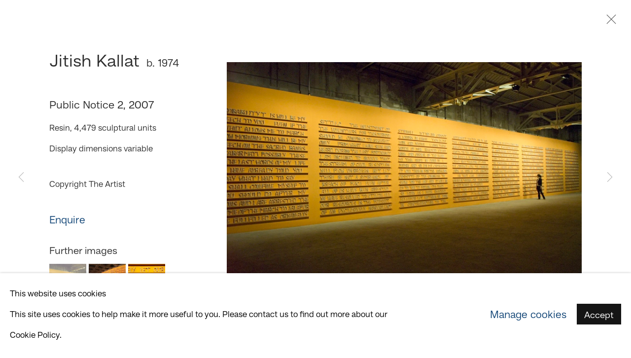

--- FILE ---
content_type: text/html; charset=utf-8
request_url: https://www.gallerychemould.com/artists/34-jitish-kallat/works/2852-jitish-kallat-public-notice-2-2007/
body_size: 11740
content:



                        
    <!DOCTYPE html>
    <!-- Site by Artlogic - https://artlogic.net -->
    <html lang="en">
        <head>
            <meta charset="utf-8">
            <title>Jitish Kallat, Public Notice 2, 2007 | Chemould Prescott Road</title>
        <meta property="og:site_name" content="Chemould Prescott Road" />
        <meta property="og:title" content="Jitish Kallat, Public Notice 2, 2007" />
        <meta property="og:description" content="Public Notice 2 is the second work in a series by Jitish Kallat that redeploys historic texts as sculptural forms, making out of them mirrors against which to assess our present. It is based on a speech that Mahatma Gandhi made at the Sabarmati Ashram in Ahmedabad on 11 March..." />
        <meta property="og:image" content="https://artlogic-res.cloudinary.com/w_1600,h_1600,c_limit,f_auto,fl_lossy,q_auto/artlogicstorage/chempres/images/view/cc60ed670fc0a57e50609c64d6233284j/chemouldprescottroad-jitish-kallat-public-notice-2-2007.jpg" />
        <meta property="og:image:width" content="1600" />
        <meta property="og:image:height" content="1600" />
        <meta property="twitter:card" content="summary_large_image">
        <meta property="twitter:url" content="https://www.gallerychemould.com/artists/34-jitish-kallat/works/2852-jitish-kallat-public-notice-2-2007/">
        <meta property="twitter:title" content="Jitish Kallat, Public Notice 2, 2007">
        <meta property="twitter:description" content="Public Notice 2 is the second work in a series by Jitish Kallat that redeploys historic texts as sculptural forms, making out of them mirrors against which to assess our present. It is based on a speech that Mahatma Gandhi made at the Sabarmati Ashram in Ahmedabad on 11 March...">
        <meta property="twitter:text:description" content="Public Notice 2 is the second work in a series by Jitish Kallat that redeploys historic texts as sculptural forms, making out of them mirrors against which to assess our present. It is based on a speech that Mahatma Gandhi made at the Sabarmati Ashram in Ahmedabad on 11 March...">
        <meta property="twitter:image" content="https://artlogic-res.cloudinary.com/w_1600,h_1600,c_limit,f_auto,fl_lossy,q_auto/artlogicstorage/chempres/images/view/cc60ed670fc0a57e50609c64d6233284j/chemouldprescottroad-jitish-kallat-public-notice-2-2007.jpg">
        <link rel="canonical" href="https://www.gallerychemould.com/artworks/2852-jitish-kallat-public-notice-2-2007/" />
        <meta name="google" content="notranslate" />
            <meta name="description" content="Public Notice 2 is the second work in a series by Jitish Kallat that redeploys historic texts as sculptural forms, making out of them mirrors against which to assess our present. It is based on a speech that Mahatma Gandhi made at the Sabarmati Ashram in Ahmedabad on 11 March..." />
            <meta name="publication_date" content="2018-04-27 13:50:01" />
            <meta name="generator" content="Artlogic CMS - https://artlogic.net" />
            
            <meta name="accessibility_version" content="1.1"/>
            
            
                <meta name="viewport" content="width=device-width, minimum-scale=0.5, initial-scale=1.0" />

            

<link rel="icon" href="/usr/images/preferences/1631782543.ico" type="image/x-icon" />
<link rel="shortcut icon" href="/usr/images/preferences/1631782543.ico" type="image/x-icon" />

<meta name="application-name" content="Chemould Prescott Road"/>
<meta name="msapplication-TileColor" content="#ffffff"/>
            
            
            
                <link rel="stylesheet" media="print" href="/lib/g/2.0/styles/print.css">
                <link rel="stylesheet" media="print" href="/styles/print.css">

            <script>
            (window.Promise && window.Array.prototype.find) || document.write('<script src="/lib/js/polyfill/polyfill_es6.min.js"><\/script>');
            </script>


            
		<link data-context="helper" rel="stylesheet" type="text/css" href="/lib/webfonts/font-awesome/font-awesome-4.6.3/css/font-awesome.min.css?c=27042050002205&g=52a43e35874225a7fac9985a7bdac7b7"/>
		<link data-context="helper" rel="stylesheet" type="text/css" href="/lib/archimedes/styles/archimedes-frontend-core.css?c=27042050002205&g=52a43e35874225a7fac9985a7bdac7b7"/>
		<link data-context="helper" rel="stylesheet" type="text/css" href="/lib/archimedes/styles/accessibility.css?c=27042050002205&g=52a43e35874225a7fac9985a7bdac7b7"/>
		<link data-context="helper" rel="stylesheet" type="text/css" href="/lib/jquery/1.12.4/plugins/jquery.archimedes-frontend-core-plugins-0.1.css?c=27042050002205&g=52a43e35874225a7fac9985a7bdac7b7"/>
		<link data-context="helper" rel="stylesheet" type="text/css" href="/lib/jquery/1.12.4/plugins/fancybox-2.1.3/jquery.fancybox.css?c=27042050002205&g=52a43e35874225a7fac9985a7bdac7b7"/>
		<link data-context="helper" rel="stylesheet" type="text/css" href="/lib/jquery/1.12.4/plugins/fancybox-2.1.3/jquery.fancybox.artlogic.css?c=27042050002205&g=52a43e35874225a7fac9985a7bdac7b7"/>
		<link data-context="helper" rel="stylesheet" type="text/css" href="/lib/jquery/1.12.4/plugins/slick-1.8.1/slick.css?c=27042050002205&g=52a43e35874225a7fac9985a7bdac7b7"/>
		<link data-context="helper" rel="stylesheet" type="text/css" href="/lib/jquery/plugins/roomview/1.0/jquery.roomview.1.0.css?c=27042050002205&g=52a43e35874225a7fac9985a7bdac7b7"/>
		<link data-context="helper" rel="stylesheet" type="text/css" href="/lib/jquery/plugins/fullpagejs/fullpage.min.css?c=27042050002205&g=52a43e35874225a7fac9985a7bdac7b7"/>
		<link data-context="helper" rel="stylesheet" type="text/css" href="/lib/jquery/plugins/pageload/1.1/jquery.pageload.1.1.css?c=27042050002205&g=52a43e35874225a7fac9985a7bdac7b7"/>
		<link data-context="helper" rel="stylesheet" type="text/css" href="/core/dynamic_base.css?c=27042050002205&g=52a43e35874225a7fac9985a7bdac7b7"/>
		<link data-context="helper" rel="stylesheet" type="text/css" href="/core/dynamic_main.css?c=27042050002205&g=52a43e35874225a7fac9985a7bdac7b7"/>
		<link data-context="helper" rel="stylesheet" type="text/css" href="/core/user_custom.css?c=27042050002205&g=52a43e35874225a7fac9985a7bdac7b7"/>
		<link data-context="helper" rel="stylesheet" type="text/css" href="/core/dynamic_responsive.css?c=27042050002205&g=52a43e35874225a7fac9985a7bdac7b7"/>
		<link data-context="helper" rel="stylesheet" type="text/css" href="/lib/webfonts/artlogic-site-icons/artlogic-site-icons-1.0/artlogic-site-icons.css?c=27042050002205&g=52a43e35874225a7fac9985a7bdac7b7"/>
		<link data-context="helper" rel="stylesheet" type="text/css" href="/lib/jquery/plugins/plyr/3.5.10/plyr.css?c=27042050002205&g=52a43e35874225a7fac9985a7bdac7b7"/>
		<link data-context="helper" rel="stylesheet" type="text/css" href="/lib/styles/fouc_prevention.css?c=27042050002205&g=52a43e35874225a7fac9985a7bdac7b7"/>
<!-- add crtical css to improve performance -->
		<script data-context="helper"  src="/lib/jquery/1.12.4/jquery-1.12.4.min.js?c=27042050002205&g=52a43e35874225a7fac9985a7bdac7b7"></script>
		<script data-context="helper" defer src="/lib/g/2.0/scripts/webpack_import_helpers.js?c=27042050002205&g=52a43e35874225a7fac9985a7bdac7b7"></script>
		<script data-context="helper" defer src="/lib/jquery/1.12.4/plugins/jquery.browser.min.js?c=27042050002205&g=52a43e35874225a7fac9985a7bdac7b7"></script>
		<script data-context="helper" defer src="/lib/jquery/1.12.4/plugins/jquery.easing.min.js?c=27042050002205&g=52a43e35874225a7fac9985a7bdac7b7"></script>
		<script data-context="helper" defer src="/lib/jquery/1.12.4/plugins/jquery.archimedes-frontend-core-plugins-0.1.js?c=27042050002205&g=52a43e35874225a7fac9985a7bdac7b7"></script>
		<script data-context="helper" defer src="/lib/jquery/1.12.4/plugins/jquery.fitvids.js?c=27042050002205&g=52a43e35874225a7fac9985a7bdac7b7"></script>
		<script data-context="helper" defer src="/core/dynamic.js?c=27042050002205&g=52a43e35874225a7fac9985a7bdac7b7"></script>
		<script data-context="helper" defer src="/lib/archimedes/scripts/archimedes-frontend-core.js?c=27042050002205&g=52a43e35874225a7fac9985a7bdac7b7"></script>
		<script data-context="helper" defer src="/lib/archimedes/scripts/archimedes-frontend-modules.js?c=27042050002205&g=52a43e35874225a7fac9985a7bdac7b7"></script>
		<script data-context="helper" type="module"  traceurOptions="--async-functions" src="/lib/g/2.0/scripts/galleries_js_loader__mjs.js?c=27042050002205&g=52a43e35874225a7fac9985a7bdac7b7"></script>
		<script data-context="helper" defer src="/lib/g/2.0/scripts/feature_panels.js?c=27042050002205&g=52a43e35874225a7fac9985a7bdac7b7"></script>
		<script data-context="helper" defer src="/lib/g/themes/aperture/2.0/scripts/script.js?c=27042050002205&g=52a43e35874225a7fac9985a7bdac7b7"></script>
		<script data-context="helper" defer src="/lib/archimedes/scripts/json2.js?c=27042050002205&g=52a43e35874225a7fac9985a7bdac7b7"></script>
		<script data-context="helper" defer src="/lib/archimedes/scripts/shop.js?c=27042050002205&g=52a43e35874225a7fac9985a7bdac7b7"></script>
		<script data-context="helper" defer src="/lib/archimedes/scripts/recaptcha.js?c=27042050002205&g=52a43e35874225a7fac9985a7bdac7b7"></script>
            
            

            
                


    <script>
        function get_cookie_preference(category) {
            result = false;
            try {
                var cookie_preferences = localStorage.getItem('cookie_preferences') || "";
                if (cookie_preferences) {
                    cookie_preferences = JSON.parse(cookie_preferences);
                    if (cookie_preferences.date) {
                        var expires_on = new Date(cookie_preferences.date);
                        expires_on.setDate(expires_on.getDate() + 365);
                        console.log('cookie preferences expire on', expires_on.toISOString());
                        var valid = expires_on > new Date();
                        if (valid && cookie_preferences.hasOwnProperty(category) && cookie_preferences[category]) {
                            result = true;
                        }
                    }
                }
            }
            catch(e) {
                console.warn('get_cookie_preference() failed');
                return result;
            }
            return result;
        }

        window.google_analytics_init = function(page){
            var collectConsent = true;
            var useConsentMode = false;
            var analyticsProperties = ['UA-172915045-1', 'UA-153098136-1'];
            var analyticsCookieType = 'statistics';
            var disableGa = false;
            var sendToArtlogic = true;
            var artlogicProperties = {
                'UA': 'UA-157296318-1',
                'GA': 'G-GLQ6WNJKR5',
            };

            analyticsProperties = analyticsProperties.concat(Object.values(artlogicProperties));

            var uaAnalyticsProperties = analyticsProperties.filter((p) => p.startsWith('UA-'));
            var ga4AnalyticsProperties = analyticsProperties.filter((p) => p.startsWith('G-')).concat(analyticsProperties.filter((p) => p.startsWith('AW-')));

            if (collectConsent) {
                disableGa = !get_cookie_preference(analyticsCookieType);

                for (var i=0; i < analyticsProperties.length; i++){
                    var key = 'ga-disable-' + analyticsProperties[i];

                    window[key] = disableGa;
                }

                if (disableGa) {
                    if (document.cookie.length) {
                        var cookieList = document.cookie.split(/; */);

                        for (var i=0; i < cookieList.length; i++) {
                            var splitCookie = cookieList[i].split('='); //this.split('=');

                            if (splitCookie[0].indexOf('_ga') == 0 || splitCookie[0].indexOf('_gid') == 0 || splitCookie[0].indexOf('__utm') == 0) {
                                //h.deleteCookie(splitCookie[0]);
                                var domain = location.hostname;
                                var cookie_name = splitCookie[0];
                                document.cookie =
                                    cookie_name + "=" + ";path=/;domain="+domain+";expires=Thu, 01 Jan 1970 00:00:01 GMT";
                                // now delete the version without a subdomain
                                domain = domain.split('.');
                                domain.shift();
                                domain = domain.join('.');
                                document.cookie =
                                    cookie_name + "=" + ";path=/;domain="+domain+";expires=Thu, 01 Jan 1970 00:00:01 GMT";
                            }
                        }
                    }
                }
            }

            if (uaAnalyticsProperties.length) {
                (function(i,s,o,g,r,a,m){i['GoogleAnalyticsObject']=r;i[r]=i[r]||function(){
                (i[r].q=i[r].q||[]).push(arguments)},i[r].l=1*new Date();a=s.createElement(o),
                m=s.getElementsByTagName(o)[0];a.async=1;a.src=g;m.parentNode.insertBefore(a,m)
                })(window,document,'script','//www.google-analytics.com/analytics.js','ga');


                if (!disableGa) {
                    var anonymizeIps = false;

                    for (var i=0; i < uaAnalyticsProperties.length; i++) {
                        var propertyKey = '';

                        if (i > 0) {
                            propertyKey = 'tracker' + String(i + 1);
                        }

                        var createArgs = [
                            'create',
                            uaAnalyticsProperties[i],
                            'auto',
                        ];

                        if (propertyKey) {
                            createArgs.push({'name': propertyKey});
                        }

                        ga.apply(null, createArgs);

                        if (anonymizeIps) {
                            ga('set', 'anonymizeIp', true);
                        }

                        var pageViewArgs = [
                            propertyKey ? propertyKey + '.send' : 'send',
                            'pageview'
                        ]

                        if (page) {
                            pageViewArgs.push(page)
                        }

                        ga.apply(null, pageViewArgs);
                    }

                    if (sendToArtlogic) {
                        ga('create', 'UA-157296318-1', 'auto', {'name': 'artlogic_tracker'});

                        if (anonymizeIps) {
                            ga('set', 'anonymizeIp', true);
                        }

                        var pageViewArgs = [
                            'artlogic_tracker.send',
                            'pageview'
                        ]

                        if (page) {
                            pageViewArgs.push(page)
                        }

                        ga.apply(null, pageViewArgs);
                    }
                }
            }

            if (ga4AnalyticsProperties.length) {
                if (!disableGa || useConsentMode) {
                    (function(d, script) {
                        script = d.createElement('script');
                        script.type = 'text/javascript';
                        script.async = true;
                        script.src = 'https://www.googletagmanager.com/gtag/js?id=' + ga4AnalyticsProperties[0];
                        d.getElementsByTagName('head')[0].appendChild(script);
                    }(document));

                    window.dataLayer = window.dataLayer || [];
                    window.gtag = function (){dataLayer.push(arguments);}
                    window.gtag('js', new Date());

                    if (useConsentMode) {
                        gtag('consent', 'default', {
                            'ad_storage': 'denied',
                            'analytics_storage': 'denied',
                            'functionality_storage': 'denied',
                            'personalization_storage': 'denied',
                            'security': 'denied',
                        });

                        if (disableGa) {
                            // If this has previously been granted, it will need set back to denied (ie on cookie change)
                            gtag('consent', 'update', {
                                'analytics_storage': 'denied',
                            });
                        } else {
                            gtag('consent', 'update', {
                                'analytics_storage': 'granted',
                            });
                        }
                    }

                    for (var i=0; i < ga4AnalyticsProperties.length; i++) {
                        window.gtag('config', ga4AnalyticsProperties[i]);
                    }

                }
            }
        }

        var waitForPageLoad = true;

        if (waitForPageLoad) {
            window.addEventListener('load', function() {
                window.google_analytics_init();
                window.archimedes.archimedes_core.analytics.init();
            });
        } else {
            window.google_analytics_init();
        }
    </script>

            
            
            
            <noscript> 
                <style>
                    body {
                        opacity: 1 !important;
                    }
                </style>
            </noscript>
        </head>
        
        
        
        <body class="section-artists page-artists site-responsive responsive-top-size-1023 responsive-nav-slide-nav responsive-nav-side-position-right responsive-layout-forced-lists responsive-layout-forced-image-lists responsive-layout-forced-tile-lists analytics-track-all-links site-lib-version-2-0 scroll_sub_nav_enabled responsive_src_image_sizing hero_heading_title_position_overlay page-param-34-jitish-kallat page-param-id-34 page-param-works page-param-2852-jitish-kallat-public-notice-2-2007 page-param-id-2852 page-param-type-artist_id page-param-type-subsection page-param-type-object_id  layout-hero-header-record-data layout-fixed-header site-type-template pageload-ajax-navigation-active layout-animation-enabled layout-lazyload-enabled prevent_user_image_save" data-viewport-width="1024" data-site-name="chempres" data-connected-db-name="chempres" data-pathname="/artists/34-jitish-kallat/works/2852-jitish-kallat-public-notice-2-2007/"
    style="opacity: 0;"

>
            <script>document.getElementsByTagName('body')[0].className+=' browser-js-enabled';</script>
            


            
            






        <div id="responsive_slide_nav_content_wrapper">

    <div id="container">

        
    


    <div class="header-fixed-wrapper">
    <header id="header" class="clearwithin header_fixed header_transparent  ">
        <div class="inner clearwithin">

            


<div id="logo" class=" user-custom-logo-image auto_brightness_disabled"><a href="/">Chemould Prescott Road</a><span class="logo-variant-light"></span><span class="logo-variant-dark"></span></div>


            
                <div id="skiplink-container">
                    <div>
                        <a href="#main_content" class="skiplink">Skip to main content</a>
                    </div>
                </div>
            
        
            <div class="header-ui-wrapper">

                    <div id="responsive_slide_nav_wrapper" class="mobile_menu_align_center" data-nav-items-animation-delay>
                        <div id="responsive_slide_nav_wrapper_inner" data-responsive-top-size=responsive_nav_always_enabled>
                        
                            <nav id="top_nav" aria-label="Main site" class="navigation noprint clearwithin">
                                
<div id="top_nav_reveal" class="hidden"><ul><li><a href="#" role="button" aria-label="Close">Menu</a></li></ul></div>

        <ul class="topnav">
		<li class="topnav-filepath- topnav-label-home topnav-id-1"><a href="/" aria-label="Link to Chemould Prescott Road Home page">Home</a></li>
		<li class="topnav-filepath-about topnav-label-about topnav-id-24"><a href="/about/" aria-label="Link to Chemould Prescott Road About page">About</a></li>
		<li class="topnav-filepath-artists topnav-label-artists topnav-id-11 active"><a href="/artists/" aria-label="Link to Chemould Prescott Road Artists page (current nav item)">Artists</a></li>
		<li class="topnav-filepath-art-fairs topnav-label-art-fairs topnav-id-22"><a href="/art-fairs/" aria-label="Link to Chemould Prescott Road Art Fairs page">Art Fairs</a></li>
		<li class="topnav-filepath-chemouldcolab topnav-label-chemould-colab topnav-id-38"><a href="http://chemouldcolab.com/" aria-label="Link to Chemould Prescott Road Chemould CoLab page">Chemould CoLab</a></li>
		<li class="topnav-filepath-exhibitions topnav-label-exhibitions topnav-id-13"><a href="/exhibitions/" aria-label="Link to Chemould Prescott Road Exhibitions page">Exhibitions</a></li>
		<li class="topnav-filepath-podcast topnav-label-podcast topnav-id-37"><a href="/podcast-/" aria-label="Link to Chemould Prescott Road Podcast page">Podcast </a></li>
		<li class="topnav-filepath-store topnav-label-publications topnav-id-17"><a href="/store/" aria-label="Link to Chemould Prescott Road Publications page">Publications</a></li>
		<li class="topnav-filepath-timeline topnav-label-timeline topnav-id-40"><a href="/timeline/" aria-label="Link to Chemould Prescott Road Timeline page">Timeline</a></li>
		<li class="topnav-filepath-viewing-room topnav-label-viewing-room topnav-id-23 last"><a href="/viewing-room/" aria-label="Link to Chemould Prescott Road Viewing Room page">Viewing Room</a></li>
	</ul>


                                
                                



                                
                                    <div id="topnav_search" class="header_quick_search noprint">
                                        <form method="get" action="/search/" id="topnav_search_form">
                                            <input id="topnav_search_field" type="text" class="header_quicksearch_field inputField" aria-label="Search" data-default-value="Search" value="" name="search" />
                                                <a href="javascript:void(0)" id="topnav_search_btn" class="header_quicksearch_btn link" aria-label="Submit search" role="button"><i class="quicksearch-icon"></i></a>
                                            <input type="submit" class="nojsSubmit" aria-label="Submit search" value="Go" style="display: none;" />
                                        </form>
                                    </div>
                            </nav>
                        
                        </div>
                    </div>
                

                <div class="header-icons-wrapper  active cart-icon-active">
                    
                    
                        <div id="header_quick_search" class="header_quick_search noprint header_quick_search_reveal">
                            <form method="get" action="/search/" id="header_quicksearch_form">
                                <input id="header_quicksearch_field" type="text" class="header_quicksearch_field inputField" aria-label="Submit" data-default-value="Search" value="" name="search" placeholder="Search" />
                                <a href="javascript:void(0)" id="header_quicksearch_btn" class="header_quicksearch_btn link" aria-label="Submit search"><i class="quicksearch-icon"></i></a>
                                <input type="submit" class="nojsSubmit" value="Go" aria-label="Submit search" style="display: none;" />
                            </form>
                        </div>

                        



<!--excludeindexstart-->
<div id="store_cart_widget" class="hide_when_empty">
    <div class="store_cart_widget_inner">
        <div id="scw_heading"><a href="/store/basket/" class="scw_checkout_link">Cart</a></div>
        <div id="scw_items">
            <a href="/store/basket/" aria-label="Your store basket is empty" data-currency="&#8377;">
                <span class="scw_total_items"><span class="scw_total_count">0</span><span class="scw_total_items_text"> items</span></span>
               

                    <span class="scw_total_price">
                        <span class="scw_total_price_currency widget_currency">&#8377;</span>
                        <span class="scw_total_price_amount widget_total_price" 
                                data-cart_include_vat_in_price="False" 
                                data-total_price_without_vat_in_base_currency="0" 
                                data-total_price_with_vat_in_base_currency="0"
                                data-conversion_rate='{"USD": {"conversion_rate": 0.01145773976900374, "name": "&#36;", "stripe_code": "usd"}, "INR": {"conversion_rate": 1.05, "name": "&#8377;", "stripe_code": "inr"}, "CHF": {"conversion_rate": 0.009045943622039926, "name": "CHF ", "stripe_code": "chf", "currency_menu_name": ""}, "EUR": {"conversion_rate": 0.009760405289210104, "name": "&euro;", "stripe_code": "eur"}}'
                                data-count="0">
                        </span>
                    </span>
      
                
            </a>
        </div>
        <div id="scw_checkout">
            <div class="scw_checkout_button"><a href="/store/basket/" class="scw_checkout_link">Checkout</a></div>
        </div>
            <div id="scw_popup" class="hidden scw_popup_always_show">
                <div id="scw_popup_inner">
                    <h3>Item added to cart</h3>
                    <div id="scw_popup_buttons_container">
                        <div class="button"><a href="/store/basket/">View cart & checkout</a></div>
                        <div id="scw_popup_close" class="link"><a href="#">Continue shopping</a></div>
                    </div>
                    <div class="clear"></div>
                </div>
            </div>
        
    </div>
</div>
<!--excludeindexend-->

                    
     
                        <div id="slide_nav_reveal" tabindex="0" role="button">Menu</div>
                </div>
                
                

        <div id="additional_nav_1" class="navigation additional_nav noprint clearwithin">
            <div id="additional_nav_reveal" class="hidden"><ul><li><a>Menu</a></li></ul></div>
            <ul class="additionalnav">
                
            </ul>
        </div>


        <div id="additional_nav_2" class="navigation additional_nav noprint clearwithin">
            <div id="additional_nav_reveal" class="hidden"><ul><li><a>Menu</a></li></ul></div>
            <ul class="additionalnav">
                
            </ul>
        </div>

                



                

                
            </div>
        </div>
        



    </header>
    </div>



        

        <div id="main_content" role="main" class="clearwithin">
            <!--contentstart-->
            







    


<div class="subsection-artist-detail-page subsection-wrapper-works-object record-content-short-bio "
     data-search-record-type="artists" data-search-record-id="34">

    <div class="artist-header heading_wrapper clearwithin">

            
            <div class="h1_wrapper ">
                

                <h1 class="has_subnav" data-onclick-url="/artists/34/">
                    Jitish Kallat
                            <span class="artist_years"> b. 1974</span>
                </h1>
            </div>

            






    <div id="sub_nav" class="navigation  noprint clearwithin" role="navigation" aria-label="Artist sections">
        
        <ul>
            
            
                
                    
                    <li id="sub-item-works" class="active first">
                                
                                <a href="#"  data-subsection-type="works" aria-label="Link to Jitish Kallat Works (current nav item)">Works</a>
                    </li>
                    
                    
                    <li id="sub-item-overview" class="">
                                
                                <a href="#"  data-subsection-type="overview" aria-label="Link to Jitish Kallat Overview">Overview</a>
                    </li>
                    
                    
                    <li id="sub-item-exhibitions" class="">
                                
                                <a href="#"  data-subsection-type="exhibitions" aria-label="Link to Jitish Kallat Exhibitions">Exhibitions</a>
                    </li>
                    
                    
                    <li id="sub-item-publications" class="">
                                
                                <a href="#"  data-subsection-type="publications" aria-label="Link to Jitish Kallat Publications">Publications</a>
                    </li>
                    
                    
                    <li id="sub-item-art-fairs" class="">
                                
                                <a href="#"  data-subsection-type="art-fairs" aria-label="Link to Jitish Kallat Art Fairs">Art Fairs</a>
                    </li>
                    
                    
                    <li id="sub-item-artist-website" class="">
                                
                                <a href="https://jitishkallat.com/"  data-subsection-type="None" aria-label="Link to Jitish Kallat Artist website">Artist website</a>
                    </li>
                    
            
        </ul>
    </div>
    <div class="sub_nav_clear clear"></div>

            


    </div>


    <div id="content" class="clearwithin">



                        



<div class="subsection-works ">
    

        
            










<div class="artwork_detail_wrapper site-popup-enabled-content"
     data-pageload-popup-fallback-close-path="/artists/34-jitish-kallat/works/">

    <div id="image_gallery" 
         class="clearwithin record-layout-standard artwork image_gallery_has_caption" 
         
         data-search-record-type="artworks" data-search-record-id="2852"
    >

            <div class="draginner">
            <div id="image_container_wrapper">
        
        <div id="image_container"
             class=" image_gallery_multiple "
             data-record-type="artwork">


                    
                        

                            
                            <div class="item">
                                <span class="image" data-width="1536" data-height="1000">
                                        <a href="https://artlogic-res.cloudinary.com/w_2400,h_2400,c_limit,f_auto,fl_lossy,q_auto/artlogicstorage/chempres/images/view/cc60ed670fc0a57e50609c64d6233284j/chemouldprescottroad-jitish-kallat-public-notice-2-2007.jpg"
                                           class="  image_popup image_popup_zoom"
                                           data-fancybox-group="group1"
                                           data-fancybox-title="" data-popup_zoom_image="https://artlogic-res.cloudinary.com/w_2000,h_2000,c_limit,f_auto,fl_lossy,q_auto/artlogicstorage/chempres/images/view/cc60ed670fc0a57e50609c64d6233284j/chemouldprescottroad-jitish-kallat-public-notice-2-2007.jpg">
                                            <span class="screen-reader-only">Open a larger version of the following image in a popup:</span>

                                    <img src="[data-uri]"

                                         data-src="https://artlogic-res.cloudinary.com/w_1600,h_1600,c_limit,f_auto,fl_lossy,q_auto/artlogicstorage/chempres/images/view/cc60ed670fc0a57e50609c64d6233284j/chemouldprescottroad-jitish-kallat-public-notice-2-2007.jpg"

                                         alt="Jitish Kallat, Public Notice 2, 2007"

                                         class=""
                                         />

                                        </a>
                                    </span>

                            </span>
                            </div>
                        

                            
                            <div class="item">
                                <span class="image" data-width="1536" data-height="1000">
                                        <a href="https://artlogic-res.cloudinary.com/w_2400,h_2400,c_limit,f_auto,fl_lossy,q_auto/artlogicstorage/chempres/images/view/9464084d9377c954c1ce9756a273e844j/chemouldprescottroad-jitish-kallat-public-notice-2-2007.jpg"
                                           class="  image_popup image_popup_zoom"
                                           data-fancybox-group="group1"
                                           data-fancybox-title="" data-popup_zoom_image="https://artlogic-res.cloudinary.com/w_2000,h_2000,c_limit,f_auto,fl_lossy,q_auto/artlogicstorage/chempres/images/view/9464084d9377c954c1ce9756a273e844j/chemouldprescottroad-jitish-kallat-public-notice-2-2007.jpg">
                                            <span class="screen-reader-only">Open a larger version of the following image in a popup:</span>

                                    <img src="[data-uri]"

                                         data-src="https://artlogic-res.cloudinary.com/w_1600,h_1600,c_limit,f_auto,fl_lossy,q_auto/artlogicstorage/chempres/images/view/9464084d9377c954c1ce9756a273e844j/chemouldprescottroad-jitish-kallat-public-notice-2-2007.jpg"

                                         alt="Jitish Kallat, Public Notice 2, 2007"

                                         class=""
                                         />

                                        </a>
                                    </span>

                            </span>
                            </div>
                        

                            
                            <div class="item">
                                <span class="image" data-width="1536" data-height="1000">
                                        <a href="https://artlogic-res.cloudinary.com/w_2400,h_2400,c_limit,f_auto,fl_lossy,q_auto/artlogicstorage/chempres/images/view/d5cbbe4457ed0e4cb145015c344eaf97p/chemouldprescottroad-jitish-kallat-public-notice-2-2007.png"
                                           class="  image_popup image_popup_zoom"
                                           data-fancybox-group="group1"
                                           data-fancybox-title="" data-popup_zoom_image="https://artlogic-res.cloudinary.com/w_2000,h_2000,c_limit,f_auto,fl_lossy,q_auto/artlogicstorage/chempres/images/view/d5cbbe4457ed0e4cb145015c344eaf97p/chemouldprescottroad-jitish-kallat-public-notice-2-2007.png">
                                            <span class="screen-reader-only">Open a larger version of the following image in a popup:</span>

                                    <img src="[data-uri]"

                                         data-src="https://artlogic-res.cloudinary.com/w_1600,h_1600,c_limit,f_auto,fl_lossy,q_auto/artlogicstorage/chempres/images/view/d5cbbe4457ed0e4cb145015c344eaf97p/chemouldprescottroad-jitish-kallat-public-notice-2-2007.png"

                                         alt="Jitish Kallat, Public Notice 2, 2007"

                                         class=""
                                         />

                                        </a>
                                    </span>

                            </span>
                            </div>


        </div>
            </div>

        <div id="content_module" class="clearwithin">

                <div class="artwork_details_wrapper clearwithin  ">



                    

                        <h1 class="artist">
                                <a href="/artists/34-jitish-kallat/">Jitish Kallat</a>
                                <span id="artist_years">b. 1974</span>
                        </h1>


                            <div class="subtitle">
                                <span class="title">Public Notice 2</span><span class="comma">, </span><span class="year">2007</span>
                            </div>


                                    <div class="detail_view_module detail_view_module_artwork_caption prose">
                                        <div class="medium">Resin, 4,479 sculptural units</div><div class="dimensions">Display dimensions variable</div>
                                    </div>
                                <div class="detail_view_module detail_view_module_copyright_line">
                                        <div class="copyright_line">
                                            Copyright The Artist
                                        </div>
                                </div>











                                <div class="enquire">
            <!--excludeindexstart-->
            <div class="enquire_button_container clearwithin ">
                <div class="link"><a href="javascript:void(0)" role="button" class="website_contact_form link-no-ajax" data-contact-form-stock-number="JITISH130179" data-contact-form-item-table="artworks" data-contact-form-item-id="2852" data-contact-form-details="%3Cdiv%20class%3D%22artist%22%3EJitish%20Kallat%3C/div%3E%3Cdiv%20class%3D%22title_and_year%22%3E%3Cspan%20class%3D%22title_and_year_title%22%3EPublic%20Notice%202%3C/span%3E%2C%20%3Cspan%20class%3D%22title_and_year_year%22%3E2007%3C/span%3E%3C/div%3E%3Cdiv%20class%3D%22medium%22%3EResin%2C%204%2C479%20sculptural%20units%3C/div%3E%3Cdiv%20class%3D%22dimensions%22%3EDisplay%20dimensions%20variable%3C/div%3E" data-contact-form-image="https://artlogic-res.cloudinary.com/w_75,h_75,c_fill,f_auto,fl_lossy,q_auto/artlogicstorage/chempres/images/view/cc60ed670fc0a57e50609c64d6233284j/chemouldprescottroad-jitish-kallat-public-notice-2-2007.jpg" data-contact-form-hide-context="" data-contact-form-to="" data-contact-form-to-bcc=""   data-contact-form-artist-interest="Jitish Kallat" data-contact-form-artwork-interest="Public Notice 2">Enquire</a></div>
                <div class="enquire_link_simple_artwork_details hidden">%3Cdiv%20class%3D%22artist%22%3EJitish%20Kallat%3C/div%3E%3Cdiv%20class%3D%22title_and_year%22%3E%3Cspan%20class%3D%22title_and_year_title%22%3EPublic%20Notice%202%3C/span%3E%2C%20%3Cspan%20class%3D%22title_and_year_year%22%3E2007%3C/span%3E%3C/div%3E%3Cdiv%20class%3D%22medium%22%3EResin%2C%204%2C479%20sculptural%20units%3C/div%3E%3Cdiv%20class%3D%22dimensions%22%3EDisplay%20dimensions%20variable%3C/div%3E</div>
            </div>
            <!--excludeindexend-->
        </div>



                        
                        <div id="secondary_image_thumbnails" class="secondary_images detail_view_module">
                            <h3>Further images</h3>
                            <ul>
                                
                                    <li class="">
                                        <a href="https://artlogic-res.cloudinary.com/w_2400,h_2400,c_limit,f_auto,fl_lossy,q_auto/artlogicstorage/chempres/images/view/cc60ed670fc0a57e50609c64d6233284j/chemouldprescottroad-jitish-kallat-public-notice-2-2007.jpg" data-index="0">
                                            <span class="screen-reader-only">(View a larger image of thumbnail 1
                                                )</span>
                                            <img src="https://artlogic-res.cloudinary.com/w_150,h_150,c_fill,f_auto,fl_lossy,q_auto/artlogicstorage/chempres/images/view/cc60ed670fc0a57e50609c64d6233284j/chemouldprescottroad-jitish-kallat-public-notice-2-2007.jpg"
                                                 alt="Jitish Kallat, Public Notice (Nehru Speech), 2003"/>
                                        </a>
                                    </li>
                                
                                    <li class="">
                                        <a href="https://artlogic-res.cloudinary.com/w_2400,h_2400,c_limit,f_auto,fl_lossy,q_auto/artlogicstorage/chempres/images/view/9464084d9377c954c1ce9756a273e844j/chemouldprescottroad-jitish-kallat-public-notice-2-2007.jpg" data-index="1">
                                            <span class="screen-reader-only">(View a larger image of thumbnail 2
                                                )</span>
                                            <img src="https://artlogic-res.cloudinary.com/w_150,h_150,c_fill,f_auto,fl_lossy,q_auto/artlogicstorage/chempres/images/view/9464084d9377c954c1ce9756a273e844j/chemouldprescottroad-jitish-kallat-public-notice-2-2007.jpg"
                                                 alt="Jitish Kallat, Public Notice (Nehru Speech), 2003"/>
                                        </a>
                                    </li>
                                
                                    <li class="">
                                        <a href="https://artlogic-res.cloudinary.com/w_2400,h_2400,c_limit,f_auto,fl_lossy,q_auto/artlogicstorage/chempres/images/view/d5cbbe4457ed0e4cb145015c344eaf97p/chemouldprescottroad-jitish-kallat-public-notice-2-2007.png" data-index="2">
                                            <span class="screen-reader-only">(View a larger image of thumbnail 3
                                                )</span>
                                            <img src="https://artlogic-res.cloudinary.com/w_150,h_150,c_fill,f_auto,fl_lossy,q_auto/artlogicstorage/chempres/images/view/d5cbbe4457ed0e4cb145015c344eaf97p/chemouldprescottroad-jitish-kallat-public-notice-2-2007.png"
                                                 alt="Jitish Kallat, Public Notice (Nehru Speech), 2003"/>
                                        </a>
                                    </li>

                            </ul>
                            <div class="clear"></div>
                        </div>



                    <!--excludeindexstart-->
                    <div class="clear"></div>
                    


                    <div class="visualisation-tools horizontal-view">




                    </div>
                    <!--excludeindexend-->



                        

                    <div id="artwork_description_container" class="detail_view_module">
                        <div id="artwork_description" class="description prose">
                                   Public Notice 2 is the second work in a series by Jitish Kallat that redeploys historic texts as sculptural forms, making out of them mirrors against which to assess our...
                        </div>
                    </div>

                <div id="artwork_description2_reveal_button" class="link detail_view_module">
                    <a href="#"
                       role="button"
                       aria-expanded="false"
                       aria-label="Reveal more details about this work">Read more</a>
                </div>

                <div id="artwork_description_2" class="hidden" tabindex=-1>
                    <div class="detail_view_module prose">
                                                    Public Notice 2 is the second work in a series by Jitish Kallat that redeploys historic texts as sculptural<br/>forms, making out of them mirrors against which to assess our present. It is based on a speech that<br/>Mahatma Gandhi made at the Sabarmati Ashram in Ahmedabad on 11 March 1930, a day before he<br/>began the Dandi salt march against British laws taxing salt production in India, inspiring a nationwide<br/>civil disobedience movement.<br/>In Gandhi’s own words, the speech is his will in which he lists out instructions on taking the<br/>resistance forward in the event of his arrest or death. The artist replays this historic speech as a<br/>‘Public Notice’—a call to attention, a reminder of promises and a reading out of rights and<br/>obligations—through a massive installation which reproduces Gandhi’s words letter by letter in<br/>simulated resin bones. The bones evoke excavated remains, archaeological finds or sacred relics. In<br/>stark contrast to the text they inscribe—a strident extraction of the promise of non-violence– the<br/>bones seem to capture a long history of human agression, conjuring up images of unmarked graves<br/>and disappeared bodies whose remains are exhumed and enumerated as evidence or cast into a<br/>mammoth memorial. 
                    </div>





                    <div id="artwork_description2_hide_button" class="link detail_view_module hidden">
                        <a href="#" role="button"   aria-expanded="true">Close full details</a>
                    </div>
                </div>






            
    <div class="detail_view_module prose artwork-description__exhibitions">
            <h3>Exhibitions</h3>
            2007 Urban Manners, Hangar Bicocca, Milan, Italy. Curator: Adelina Von Furstenberg<br>2008 Bodhi Art, Singapore<br>2015 Art Gallery of New South Wales, Sydney, Australia
    </div>






















                            <!--excludeindexstart-->

                            





                        
        <div class="page_stats pagination_controls" id="page_stats_0">
            <div class="ps_links">
                    <div class="ps_item pagination_controls_prev"><a href="/artists/34-jitish-kallat/works/3729-jitish-kallat-eclipse-2007/"
                                                                     class="ps_link ps_previous focustrap-ignore">Previous</a>
                    </div>
                <div class="ps_item sep">|</div>
                    <div class="ps_item pagination_controls_next"><a href="/artists/34-jitish-kallat/works/2380-jitish-kallat-public-notice-nehru-speech-2003/"
                                                                     class="ps_link ps_next focustrap-ignore">Next</a>
                    </div>
            </div>
            <div class="ps_pages">
                <div class="ps_pages_indented">
                    <div class="ps_page_number">20&nbsp;</div>
                    <div class="left">of
                        &nbsp;21</div>
                </div>
            </div>
            <div class="clear"></div>
        </div>


                            <!--excludeindexend-->



                </div>
        </div>



        
    

            </div>
            <div class="draginner_loader loader_basic"></div>
</div>




</div>



    


    </div>

    


</div>



            <!--contentend-->
        </div>

        


            
                

























<div id="footer" role="contentinfo" class=" advanced_footer">
    <div class="inner">
            
            <div class="advanced_footer_item advanced_footer_item_1">
                <h6><strong>Chemould Prescott Road</strong></h6>
<p>Monday&mdash;Saturday, 10.00 am&mdash;6.00 pm</p>
<p>+9122-22000-211 / 212 / 213</p>
<p>3rd Floor, Queens Mansion</p>
<p>G Talwatkar Marg, Fort&nbsp;</p>
<p>Mumbai 400001</p>
            </div>
            <div class="advanced_footer_item advanced_footer_item_3">
                <p><a href="https://www.gallerychemould.com/privacy-policy/"><span style="color: #000000; font-size: 0.999853rem;">Privacy Policy</span></a></p>
<p><span style="color: #000000; font-size: 0.999853rem;"><a href="https://www.gallerychemould.com/terms-of-service/">Terms of Service</a><a href="https://www.gallerychemould.com/terms-of-service/"></a></span></p>
<p><a href="https://www.gallerychemould.com/shipping-policy/">Shipping Policy</a></p>
<p><a href="https://www.gallerychemould.com/refunds-and-returns/">Refund & Returns</a></p>
<p><a href="https://www.gallerychemould.com/contact/">Contact</a></p>
            </div>

            
    
        <div id="social_links" class="clearwithin">
            <div id="instagram" class="social_links_item"><a href="https://www.instagram.com/chemouldprescottroad/?hl=en" class=""><span class="social_media_icon instagram"></span>Instagram<span class="screen-reader-only">, opens in a new tab.</span></a></div><div id="facebook" class="social_links_item"><a href="https://www.facebook.com/ChemouldPrescottRoad/" class=""><span class="social_media_icon facebook"></span>Facebook<span class="screen-reader-only">, opens in a new tab.</span></a></div><div id="twitter-x" class="social_links_item"><a href="https://x.com/chemouldprescot" class=""><span class="social_media_icon twitter-x"></span>Twitter-x<span class="screen-reader-only">, opens in a new tab.</span></a></div><div id="mailinglist" class="social_links_item"><a href="/mailing-list/" class=" mailinglist_signup_popup_link"><span class="social_media_icon mailinglist"></span>Join the mailing list</a></div><div id="email" class="social_links_item"><a href="/contact/form/" class="link-no-ajax"><span class="social_media_icon email"></span>Send an email</a></div><div id="googlemap" class="social_links_item"><a href="https://www.google.com/maps/dir/19.1366768,72.8160973/chemould+prescott+road/@19.0353453,72.7621326,12z/data=!3m1!4b1!4m9!4m8!1m1!4e1!1m5!1m1!1s0x3be7d1dc41f69963:0x12efcb75c9b4da75!2m2!1d72.8322054!2d18.9353394" class="website_map_popup" data-latlng="18.93586106047166, 72.8321401442745" data-title="Chemould Prescott Road" data-zoom="15"><span class="social_media_icon googlemap"></span>View on Google Maps</a></div><div id="youtube" class="social_links_item"><a href="https://www.youtube.com/@chemouldprescottroad6584" class=""><span class="social_media_icon youtube"></span>Youtube<span class="screen-reader-only">, opens in a new tab.</span></a></div>
        </div>

            <div class="clear"></div>
            
    <div class="copyright">
            
    <div class="small-links-container">
            <div class="cookie_notification_preferences"><a href="javascript:void(0)" role="button" class="link-no-ajax">Manage cookies</a></div>



    </div>

        <div id="copyright" class="noprint">
            <div class="copyright-text">
                    © 2021 Chemould Prescott Road
            </div>
                
        
        <div id="artlogic" class="noprint"><a href="https://artlogic.net/" target="_blank" rel="noopener noreferrer">
                Site by Artlogic
        </a></div>

        </div>
        
    </div>

        <div class="clear"></div>
    </div>
</div>
        <div class="clear"></div>

            <div id="cookie_notification" role="region" aria-label="Cookie banner" data-mode="consent" data-cookie-notification-settings="">
    <div class="inner">
        <div id="cookie_notification_message" class="prose">
                <p><strong>This website uses cookies</strong><br>This site uses cookies to help make it more useful to you. Please contact us to find out more about our Cookie Policy.</p>
        </div>
        <div id="cookie_notification_preferences" class="link"><a href="javascript:;" role="button">Manage cookies</a></div>
        <div id="cookie_notification_accept" class="button"><a href="javascript:;" role="button">Accept</a></div>

    </div>
</div>
    <div id="manage_cookie_preferences_popup_container">
        <div id="manage_cookie_preferences_popup_overlay"></div>
        <div id="manage_cookie_preferences_popup_inner">
            <div id="manage_cookie_preferences_popup_box" role="dialog" aria-modal="true" aria-label="Cookie preferences">
                <div id="manage_cookie_preferences_close_popup_link" class="close">
                    <a href="javascript:;" role="button" aria-label="close">
                        <svg width="20px" height="20px" viewBox="0 0 488 488" version="1.1" xmlns="http://www.w3.org/2000/svg" xmlns:xlink="http://www.w3.org/1999/xlink" aria-hidden="true">
                            <g id="Page-1" stroke="none" stroke-width="1" fill="none" fill-rule="evenodd">
                                <g id="close" fill="#5D5D5D" fill-rule="nonzero">
                                    <polygon id="Path" points="488 468 468 488 244 264 20 488 0 468 224 244 0 20 20 0 244 224 468 0 488 20 264 244"></polygon>
                                </g>
                            </g>
                        </svg>
                    </a>
                </div>
                <h2>Cookie preferences</h2>
                    <p>Check the boxes for the cookie categories you allow our site to use</p>
                
                <div id="manage_cookie_preferences_form_wrapper">
                    <div class="form form_style_simplified">

                        <form id="cookie_preferences_form">
                            <fieldset>
                                <legend class="visually-hidden">Cookie options</legend>
                                <div>
                                    <label><input type="checkbox" name="essential" disabled checked value="1"> Strictly necessary</label>
                                    <div class="note">Required for the website to function and cannot be disabled.</div>
                                </div>
                                <div>
                                    <label><input type="checkbox" name="functionality"  value="1"> Preferences and functionality</label>
                                    <div class="note">Improve your experience on the website by storing choices you make about how it should function.</div>
                                </div>
                                <div>
                                    <label><input type="checkbox" name="statistics"  value="1"> Statistics</label>
                                    <div class="note">Allow us to collect anonymous usage data in order to improve the experience on our website.</div>
                                </div>
                                <div>
                                    <label><input type="checkbox" name="marketing"  value="1"> Marketing</label>
                                    <div class="note">Allow us to identify our visitors so that we can offer personalised, targeted marketing.</div>
                                </div>
                            </fieldset>
                            
                            <div class="button">
                                <a href="javascript:;" id="cookie_preferences_form_submit" role="button">Save preferences</a>
                            </div>
                        </form>

                    </div>
                </div>
            </div>
        </div>
    </div>

        


            
    
    
    
    <div id="mailing_list_popup_container" class="" data-timeout="10" data-cookie-expiry="604800">
        <div id="mailing_list_popup_overlay"></div>
        <div id="mailing_list_popup_inner">
            <div id="mailing_list_popup_box" role="dialog" aria-modal="true" aria-label="Mailing list popup">
                <div id="mailinglist_signup_close_popup_link" class="close"><a href="#" aria-label="Close" role="button" tabindex="0">Close</a></div>
                <h2>Sign up to receive the latest news about exhibitions and artists</h2>
            
                    

<div id="artlogic_mailinglist_signup_form_wrapper">
    <div class="form form_style_simplified form_layout_hidden_labels">

        <form id="artlogic_mailinglist_signup_form" class="mailing_list_form clearwithin  " method="post" onsubmit="return false;" data-field-error="Please fill in all required fields." data-field-thanks-heading="Thank you" data-field-error-heading="Sorry" data-field-thanks-content="You have been added to our mailing list" data-field-exists-heading="Thank you" data-field-exists-content="You are already on our mailing list">
        
            <div class="error" tabindex="-1"></div>

                
                <div id="firstname_row" class="form_row">
                                <label for="ml_firstname">First name *</label>
                                <input name="firstname" class="inputField" id="ml_firstname" type="text" required autocomplete="given-name" value="" />
                </div>
                
                <div id="lastname_row" class="form_row">
                                <label for="ml_lastname">Last name *</label>
                                <input name="lastname" class="inputField" id="ml_lastname" type="text" required autocomplete="family-name" value="" />
                </div>
                
                <div id="email_row" class="form_row">
                                <label for="ml_email">Email *</label>
                                <input name="email" class="inputField" id="ml_email" type="email" required autocomplete="email" value="" />
                </div>
                
                <div id="phone_row" class="form_row">
                                <label for="ml_phone">Phone *</label>
                                <input name="phone" class="inputField" id="ml_phone" type="text" required autocomplete="tel" value="" />
                </div>

                <input type="hidden" name="interests" value="">
                <input type="hidden" name="position" value="">
                <input type="hidden" name="organisation" value="">
                <input type="hidden" name="categories" value="">


            <input type="hidden" name="tmp_send" value="1" />
            <input type="hidden" name="lang" value="" />
            <input type="hidden" name="originating_page" value="/artists/34-jitish-kallat/works/2852-jitish-kallat-public-notice-2-2007/" />
            <input type="hidden" name="encoded_data" value="eyJub3RfaGlkZGVuIjogZmFsc2V9" />


            <div id="email_warning">
                <div id="email_warning_inner"></div>
            </div>
            

            <div id="mailing_submit_button" class="rowElem">
                <div class="button"><a class="submit_button" role="button" href="#">Subscribe</a></div>
            </div>
        </form>

            



<div id="privacy_policy_form_msg" class="privacy_policy_form_msg prose">
    <div class="asterisk">
        <p>
            * denotes required fields
        </p>
    </div>
        <p>
            We will process the personal data you have supplied in accordance with our privacy policy (available on request). You can unsubscribe or change your preferences at any time by clicking the link in our emails.
        </p>
</div>
    </div>
</div>

            </div>
        </div>
    </div>
    
    





    </div>

        </div>




            
            
                





            
            
        <!-- sentry-verification-string -->
    <!--  -->
<script defer src="https://static.cloudflareinsights.com/beacon.min.js/vcd15cbe7772f49c399c6a5babf22c1241717689176015" integrity="sha512-ZpsOmlRQV6y907TI0dKBHq9Md29nnaEIPlkf84rnaERnq6zvWvPUqr2ft8M1aS28oN72PdrCzSjY4U6VaAw1EQ==" data-cf-beacon='{"version":"2024.11.0","token":"66ca756c19564a408c339661c39d15a4","r":1,"server_timing":{"name":{"cfCacheStatus":true,"cfEdge":true,"cfExtPri":true,"cfL4":true,"cfOrigin":true,"cfSpeedBrain":true},"location_startswith":null}}' crossorigin="anonymous"></script>
</body>
    </html>


